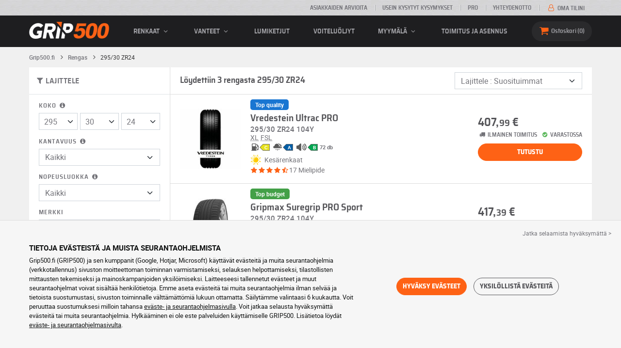

--- FILE ---
content_type: text/css
request_url: https://cdn.grip500.com/build/fonts.2f5af434.css
body_size: 202
content:
@font-face{font-display:swap;font-family:Roboto;font-style:normal;font-weight:400;src:url(/build/fonts/roboto-regular.d97dadf6.woff2) format("woff2"),url(/build/fonts/roboto-regular.f254bcea.woff) format("woff"),url(/build/fonts/roboto-regular.a0363496.ttf) format("truetype")}@font-face{font-display:swap;font-family:Roboto;font-style:normal;font-weight:600;src:url(/build/fonts/roboto-medium.d67f0a52.woff2) format("woff2"),url(/build/fonts/roboto-medium.1b676bb0.woff) format("woff"),url(/build/fonts/roboto-medium.ff80cf71.ttf) format("truetype")}@font-face{font-display:swap;font-family:Roboto;font-style:normal;font-weight:700;src:url(/build/fonts/roboto-bold.a9a73a28.woff2) format("woff2"),url(/build/fonts/roboto-bold.692efd33.woff) format("woff"),url(/build/fonts/roboto-bold.913c54f5.ttf) format("truetype")}@font-face{font-display:swap;font-family:Saira Semi Condensed;font-style:normal;font-weight:400;src:url(/build/fonts/sairasemicondensed-regular.28a42df2.woff2) format("woff2"),url(/build/fonts/sairasemicondensed-regular.25fa28df.woff) format("woff"),url(/build/fonts/sairasemicondensed-regular.ce3d34c4.ttf) format("truetype")}@font-face{font-display:swap;font-family:Saira Semi Condensed;font-style:normal;font-weight:600;src:url(/build/fonts/sairasemicondensed-semibold.5bb856c9.woff2) format("woff2"),url(/build/fonts/sairasemicondensed-semibold.185e1c20.woff) format("woff"),url(/build/fonts/sairasemicondensed-semibold.db1071d5.ttf) format("truetype")}@font-face{font-display:swap;font-family:Saira Semi Condensed;font-style:normal;font-weight:700;src:url(/build/fonts/sairasemicondensed-bold.639e0ded.woff2) format("woff2"),url(/build/fonts/sairasemicondensed-bold.2f0a1b78.woff) format("woff"),url(/build/fonts/sairasemicondensed-bold.fd20f642.ttf) format("truetype")}@font-face{font-display:swap;font-family:fontello;font-style:normal;font-weight:400;src:url(/build/fonts/fontello.da1c56cb.woff2) format("woff2"),url(/build/fonts/fontello.bf97b84b.woff) format("woff"),url(/build/fonts/fontello.54443e96.ttf) format("truetype")}

--- FILE ---
content_type: application/javascript
request_url: https://cdn.grip500.com/build/7287.9cffbc9c.js
body_size: 1315
content:
"use strict";(self.webpackChunk=self.webpackChunk||[]).push([[7287],{37287:function(t,e,i){i.r(e),i.d(e,{default:function(){return u}});var s=i(6599),n=i(97545),o=i(71839),a=i(10324),r=i(56151);function l(t,e,i){return e in t?Object.defineProperty(t,e,{value:i,enumerable:!0,configurable:!0,writable:!0}):t[e]=i,t}class c extends s.Qr{constructor(...t){super(...t),l(this,"isVisible",!1),l(this,"titleAdded",!1),l(this,"footerAdded",!1),l(this,"templateHead",`<div class="fullscreen__title d-flex align-items-center d-${this.breakpointValue}-none" data-fullscreen-target="title">\n                        <span class="text-center w-100 px-1 fw-bold fs-base">${this.titleValue}</span>\n                        <button type="button" data-action="fullscreen#close" class="btn btn-close">\n                            <i class="fa fa-cancel"></i>\n                        </button>\n                    </div>`),l(this,"templateFooter",`<div class="fullscreen__footer d-flex justify-content-center d-${this.breakpointValue}-none" data-fullscreen-target="footer">\n                        <button type="button" data-action="fullscreen#submit" class="btn btn-primary w-100 my-1 text-uppercase">\n                            ${this.footerValue}\n                        </button>\n                    </div>`),l(this,"iosKeepFixed",(()=>{requestAnimationFrame((()=>{this.elementTarget.style.transform=`translateY(${document.documentElement.scrollTop}px)`,window.scrollTo(0,0)}))}))}connect(){(0,n.ag)(this,{dispatchEvent:!1,mediaQueries:{breakpoint:o.Z[this.breakpointValue]}}),!0===this.openOnPageLoadValue&&this.show()}disconnect(){document.removeEventListener("scroll",this.iosKeepFixed)}get elementTarget(){return this.hasSelectorValue?document.querySelector(this.selectorValue):this.fullscreenTarget}show(){if(!this.titleAdded&&this.hasTitleValue&&!this.hasTitleTarget){const t=document.createRange().createContextualFragment(this.templateHead);this.elementTarget.prepend(t),this.titleAdded=!0}if(!this.footerAdded&&this.hasFooterValue&&!this.hasFooterTarget){const t=document.createRange().createContextualFragment(this.templateFooter);this.hasSubmitAttrValue&&Object.entries(this.submitAttrValue).forEach((([e,i])=>{t.querySelector("button").setAttribute(e,i)})),this.elementTarget.append(t),this.footerAdded=!0}this.elementTarget.classList.add("fullscreen--visible"),(0,a.MV)(!0),(0,r.g)()&&document.addEventListener("scroll",this.iosKeepFixed),this.isVisible=!0,this.emitShowEventValue&&this.dispatch(this.emitShowEventValue)}submit(){this.hasSubmitButtonTarget?this.submitButtonTarget.click():this.hasFormTarget?this.formTarget.submit():this.hide(),this.emitHideFromButtonEventValue&&this.dispatch(this.emitHideFromButtonEventValue)}close(){this.hide(),this.emitHideEventValue&&this.dispatch(this.emitHideEventValue)}hide(){(0,a.xJ)(!0),this.elementTarget.classList.remove("fullscreen--visible"),this.isVisible=!1,document.removeEventListener("scroll",this.iosKeepFixed)}breakpointChanged(){this.isVisible&&this.hide()}}l(c,"targets",["fullscreen","title","footer","form","submitButton"]),l(c,"values",{title:String,footer:String,emitShowEvent:String,emitHideEvent:String,emitHideFromButtonEvent:String,submitAttr:Object,breakpoint:{type:String,default:"lg"},selector:String,openOnPageLoad:Boolean});var u=class extends c{}},56151:function(t,e,i){i.d(e,{g:function(){return n}});var s=i(71839);const n=()=>"iPhone"===navigator.platform&&window.matchMedia(s.n.lg).matches},10324:function(t,e,i){i.d(e,{MV:function(){return u},xJ:function(){return d}});const s="body--fixed",n="body--fixed--mastered";let o=null,a=!1;const r=document.querySelector('meta[name="viewport"]'),l=r&&!r.getAttribute("content").includes("user-scalable"),c=()=>document.body.classList.contains(s),u=(t=!1)=>{if(c())document.body.classList.add(n);else if(t&&(a=!0),o=window.scrollY,document.body.classList.add(s),l){let t=r.getAttribute("content");t.includes("user-scalable")||(t+=", user-scalable=no",r.setAttribute("content",t))}},d=(t=!1)=>{if(document.body.classList.remove(n),!t&&a||!c())return;a=!1;const e=window.getComputedStyle(document.body).position;if(document.body.classList.remove(s),e&&"fixed"===e&&window.scrollTo(0,o||0),l){let t=r.getAttribute("content");t=t.replace(/((, )?user-scalable=no)/,""),r.setAttribute("content",t)}}}}]);